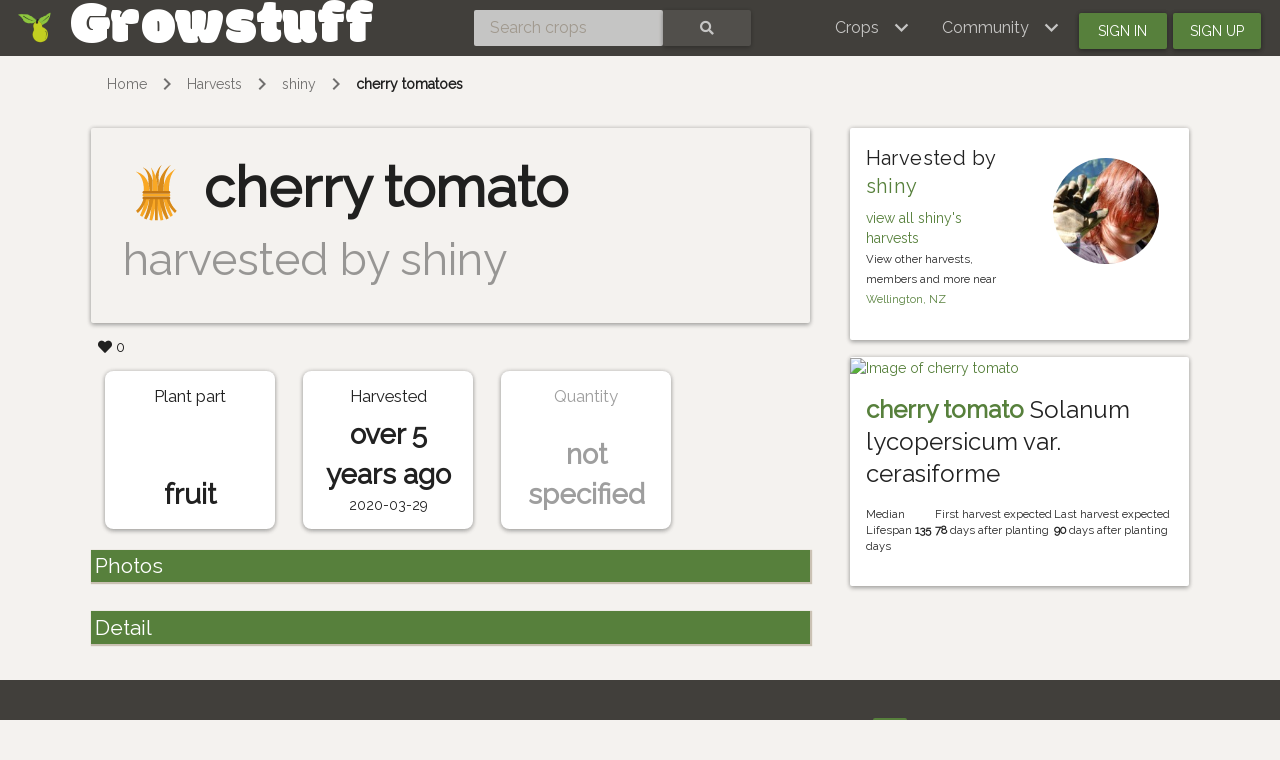

--- FILE ---
content_type: text/html; charset=utf-8
request_url: https://www.growstuff.org/harvests/shiny-cherry-tomato-71754d4e-6cd3-42a1-86f6-71bc58186801
body_size: 10816
content:
<!DOCTYPE html>
<html lang='en' prefix='og: https://ogp.me/ns#'>

<head>
<meta charset="utf-8" />
<meta name="viewport" content="width=device-width, initial-scale=1.0" />
<meta property="og:image" content="https://farm1.staticflickr.com/408/32567633991_c1211235f3_z.jpg" />
<meta property="og:image:user_generated" content="true" />
<meta property="og:title" content="cherry tomato harvested by shiny" />
<meta property="og:type" content="website" />
<meta property="og:url" content="https://www.growstuff.org/harvests/shiny-cherry-tomato-71754d4e-6cd3-42a1-86f6-71bc58186801" />
<meta property="og:site_name" content="Growstuff" />

<link rel="alternate" type="application/rss+xml" title="Growstuff - Recent posts from all members" href="https://www.growstuff.org/posts.rss" />
<link rel="alternate" type="application/rss+xml" title="Growstuff - Recently added crops" href="https://www.growstuff.org/crops.rss" />
<link rel="alternate" type="application/rss+xml" title="Growstuff - Recent plantings from all members" href="https://www.growstuff.org/plantings.rss" />
<title>
cherry tomato harvested by shiny - Growstuff 
</title>
<meta name="csrf-param" content="authenticity_token" />
<meta name="csrf-token" content="gLS4YnQWDtSjb6Y49g-Z9WPbUTlwgIXDtcjfJ0MNgYs44GO4DJ8-U6_NLtaYeurPZ-4stuvmEZJHE0QjJFMHcg" />
<link rel="stylesheet" href="/assets/application-5a26b1d881a40693cab6f81120f47279f2322853148fc310fd554520685bb7c9.css" media="all" />
<link href='/assets/growstuff-apple-touch-icon-precomposed-79884385bac92f7469427ade1eedbf00fb155d48d061295d2ca8c8cf89b39035.png' rel='apple-touch-icon-precomposed'>
<link href='https://fonts.googleapis.com/css?family=Modak|Raleway&amp;display=swap' rel='stylesheet'>
<link rel="icon" type="image/x-icon" href="/assets/favicon-3ef75e8117170c6f25ef4cccacf545ee9058bd112a68456dd23eb73c7333ee3b.ico" />
</head>

<body class='d-flex flex-column vh-100'>

<div class='sr-only'><a href="#skipnav"><span class="translation_missing" title="translation missing: en.layouts.application.skip">Skip</span></a></div>
<nav class='navbar navbar-expand-lg navbar-dark bg-dark justify-content-between sticky-top'>
<div class='nav'>
<a class='navbar-brand' href='/'>
<img class="logo" alt="Growstuff brand logo (drawing of a pear)" src="/assets/pear-73a3d5788b843ecc0c4f35e88512e7f13a8418eca633d588bc674f512e90b3d2.png" />
<div class='d-none d-md-block'>
<span class='site-name'>Growstuff</span>
</div>
</a>
</div>
<div class='nav'><form class="form-inline" id="navbar-search" action="/crops/search" accept-charset="UTF-8" method="get"><div class='input-group'>
<input aria-label='Search crops' class='form-control' id='term' name='term' placeholder='Search crops' type='search'>
<button class='btn btn-default text-white' type='submit'>
<i class="fas fa-search"></i>
<div class='sr-only'>Search</div>
</button>
</div>
</form></div>
<div class='nav'>
<button aria-controls='navbarSupportedContent' aria-expanded='false' aria-label='Toggle navigation' class='navbar-toggler ml-auto' data-bs-target='#navbarSupportedContent' data-bs-toggle='collapse' type='button'>
<span class='navbar-toggler-icon'></span>
</button>
<div class='collapse navbar-collapse' id='navbarSupportedContent'>
<ul class='navbar-nav mr-auto bg-dark'>
<li class='nav-item dropdown'>
<a aria-expanded='false' aria-haspopup='true' class='nav-link dropdown-toggle' data-bs-toggle='dropdown' href='#' role='button'>
<span></span>
<span class="translation_missing" title="translation missing: en.layouts.menu.crops">Crops</span>
</a>
<div class='dropdown-menu'>
<a class="dropdown-item" href="/crops"><span class="translation_missing" title="translation missing: en.layouts.menu.browse_crops">Browse Crops</span>
</a><a class="dropdown-item" href="/seeds"><img class="img img-icon" aria-hidden="true" alt="seeds" src="/assets/icons/seeds-bf13ed1a5fdbe542c3eb5e44c970efd9b6357fdb518554228d64709a2224eb0e.svg" />
<span class="translation_missing" title="translation missing: en.layouts.menu.seeds">Seeds</span>
</a><a class="dropdown-item" href="/plantings"><img class="img img-icon" aria-hidden="true" alt="planting" src="/assets/icons/planting-ce51a46e4a6edd740221f4a98f2e630a944e30ca040b9000d25179c8f5bc17e8.svg" />
<span class="translation_missing" title="translation missing: en.layouts.menu.plantings">Plantings</span>
</a><a class="dropdown-item" href="/harvests"><img class="img img-icon" aria-hidden="true" alt="harvest" src="/assets/icons/harvest-2ed9d583becb4885912f7d448be60963638842c18002cc00cfccc14bae9b5b8f.svg" />
<span class="translation_missing" title="translation missing: en.layouts.menu.harvests">Harvests</span>
</a></div>
</li>
<li class='nav-item dropdown'>
<a aria-expanded='false' aria-haspopup='true' class='nav-link dropdown-toggle' data-bs-toggle='dropdown' href='#' role='button'>
<span></span>
<span class="translation_missing" title="translation missing: en.layouts.menu.community">Community</span>
</a>
<div aria-labelledby='navbarDropdown' class='dropdown-menu'>
<a class="dropdown-item" href="/places"><span class="translation_missing" title="translation missing: en.layouts.menu.community_map">Community Map</span></a>
<a class="dropdown-item" href="/members"><span class="translation_missing" title="translation missing: en.layouts.menu.browse_members">Browse Members</span></a>
<a class="dropdown-item" href="/posts"><span class="translation_missing" title="translation missing: en.layouts.menu.posts">Posts</span></a>
<a class="dropdown-item" href="/forums"><span class="translation_missing" title="translation missing: en.layouts.menu.forums">Forums</span></a>
</div>
</li>
<li class='nav-item'><a id="navbar-signin" class="btn btn-signin" href="/members/sign_in">Sign in</a></li>
<li class='nav-item'><a id="navbar-signup" class="btn btn-signup" href="/members/sign_up">Sign up</a></li>
</ul>
</div>

</div>
</nav>

<a name='skipnav'></a>
<div class='container'>
<div id='maincontainer'>
<nav aria-label='breadcrumb'>
<ol class='breadcrumb'>
<li class='breadcrumb-item'><a href="/">Home</a></li>
<li class='breadcrumb-item'><a href="/harvests">Harvests</a></li>
<li class='breadcrumb-item'><a href="/members/shiny/harvests">shiny</a></li>
<li class='breadcrumb-item active'><a href="/harvests/shiny-cherry-tomato-71754d4e-6cd3-42a1-86f6-71bc58186801">cherry tomatoes</a></li>

</ol>
</nav>

<main>
<div class='harvest'>
<div class='row'>
<div class='col-md-8 col-xs-12'>
<div class='jumbotron'>
<div class='d-flex justify-content-between'>
<h1 class='display-3'>
<img class="img img-icon" aria-hidden="true" alt="harvest" src="/assets/icons/harvest-2ed9d583becb4885912f7d448be60963638842c18002cc00cfccc14bae9b5b8f.svg" />
<strong>cherry tomato</strong>
<small class='text-muted'>
harvested by
shiny
</small>
</h1>
</div>
</div>

<span class='likes'>
<span class='badge like-badge'>
<i class="fas fa-heart"></i>
&nbsp;
<span class='like-count' title='Total likes'>0</span>
</span>

</span>


</div>
<div class='col-md-4 col-xs-12'>
<div class='card'>
<div class='card-body'>
<div class='row'>
<div class='col-md-6'>
<h4>
Harvested by
<a href="/members/shiny">shiny</a>
</h4>
<a href="/members/shiny/harvests">view all shiny&#39;s harvests</a>
<p>
<small>
View other harvests, members and more near
<a href="/places/Wellington,%20NZ#harvests">Wellington, NZ</a>
</small>
</p>
</div>
<div class='col-md-6'><a href="/members/shiny"><img alt="Avatar of shiny" class="avatar img img-fluid" src="https://secure.gravatar.com/avatar/d021434aac03a7f7c7c0de60d07dad1c?size=150&amp;default=identicon" /></a>
</div>
</div>
</div>
</div>

</div>
<div class='col-md-8 col-xs-12'>
<div class='index-cards facts'>
<div class='card'>
<h3>
Plant part

</h3>
<strong class='harvest-plantpart'>fruit</strong>
</div>
<div class='card'>
<h3>
Harvested

</h3>
<strong class='harvested_at'>over 5 years ago</strong>
<span class='harvested_at'>2020-03-29</span>
</div>
<div class='card text-muted'>
<h3>
Quantity

</h3>
<strong class='quantity'>
not specified
</strong>
</div>
</div>
<section>
<h2>Photos</h2>
<div class='index-cards'>
</div>


</section>
<section class='harvest-detail'>
<h2>Detail</h2>
</section>
</div>
<div class='col-md-4 col-xs-12'>
<div class='card card-crop'>
<div class='crop-image'>
<a href="/crops/cherry-tomato"><img alt="Image of cherry tomato" class="img img-card" src="https://farm1.staticflickr.com/408/32567633991_c1211235f3_z.jpg" /></a>
</div>
<div class='card-body'>
<h3 class='card-title'>
<strong><a href="/crops/cherry-tomato">cherry tomato</a></strong>
Solanum lycopersicum var. cerasiforme
</h3>
<div class='d-flex justify-content-between'>
<p class='small'>
Median Lifespan
<strong>135</strong>
days
</p>
<p class='small'>
First harvest expected
<strong>78</strong>
days after planting
</p>
<p class='small'>
Last harvest expected
<strong>90</strong>
days after planting
</p>
</div>
</div>
</div>

</div>
</div>
</div>
</main>
</div>
</div>
<footer class='page-footer font-small bg-dark pt-4 mt-auto'><div class='container-fluid text-center text-md-left'>
<div class='row'>
<div class='col-md-4' id='footer1'>
<ul>
<li><a href="https://github.com/Growstuff/growstuff/wiki">
  <i class="fas fa-question"></i>
  About</a></li>
<li><a href="https://github.com/Growstuff/growstuff">
  <i class="fab fa-github"></i>
  Open Source</a></li>
<li><a href="https://github.com/Growstuff/growstuff/graphs/contributors">
  <i class="fas fa-users"></i>
  Growstuff Team</a></li>
<li><a href="https://github.com/Growstuff/growstuff/wiki">
  <i class="fas fa-people-carry"></i>
  Get Involved</a></li>
</ul>

</div>
<div class='col-md-4' id='footer2'>
<ul>
<li><a href="/policy/tos">
  <i class="fas fa-file"></i>
  Terms Of Service</a></li>
<li><a href="/policy/privacy">
  <i class="fas fa-user-secret"></i>
  Privacy Policy</a></li>
<li><a href="/policy/api">
  <i class="fas fa-database"></i>
  Data Use Policy</a></li>
<li><a href="/policy/community">
  <i class="fas fa-heart"></i>
  Community Guidelines</a></li>
</ul>

</div>
<div class='col-md-4' id='footer3'>
<div class='badge badge-success'><a href="/api-docs">API</a></div>
<ul>
  <li><a href="/support">
    <i class="fas fa-hands-helping"></i>
    Support</a></li>
  <li><a href="/about/contact">
    <i class="fas fa-envelope"></i>
    Contact</a></li>
  <li><a href="http://twitter.com/growstufforg" target="_blank">
    <i class="fab fa-twitter"></i>
    Twitter</a>
  </li>
  <li><a href="https://www.facebook.com/Growstufforg" target="_blank">
    <i class="fab fa-facebook"></i>
    facebook</a>
  </li>
</ul>
<div style='float: right;'>
<a href="https://opendefinition.org/ossd/"><img alt="Open Service" src="/assets/open_service-adadfdade701d813755c29d0903c26b74a657913eb15546073eec26533b7b6b6.png" />
</a></div>
</div>
</div>
</div>
</footer>
<!--
Javascripts
==================================================
-->
<!-- Placed at the end of the document so the pages load faster -->
<script src="/assets/application-f44eb5b05da2c38997249a6fed7add782399a8e24bf8ae5c1f986c7f42166b1a.js"></script>
    <script src="//static.getclicky.com/js" type="text/javascript"></script>
    <script type="text/javascript">try{ clicky.init(100594260); }catch(e){}</script>
    <noscript><p><img alt="Clicky" width="1" height="1" src="//in.getclicky.com/100594260ns.gif" /></p></noscript>

</body>
</html>
